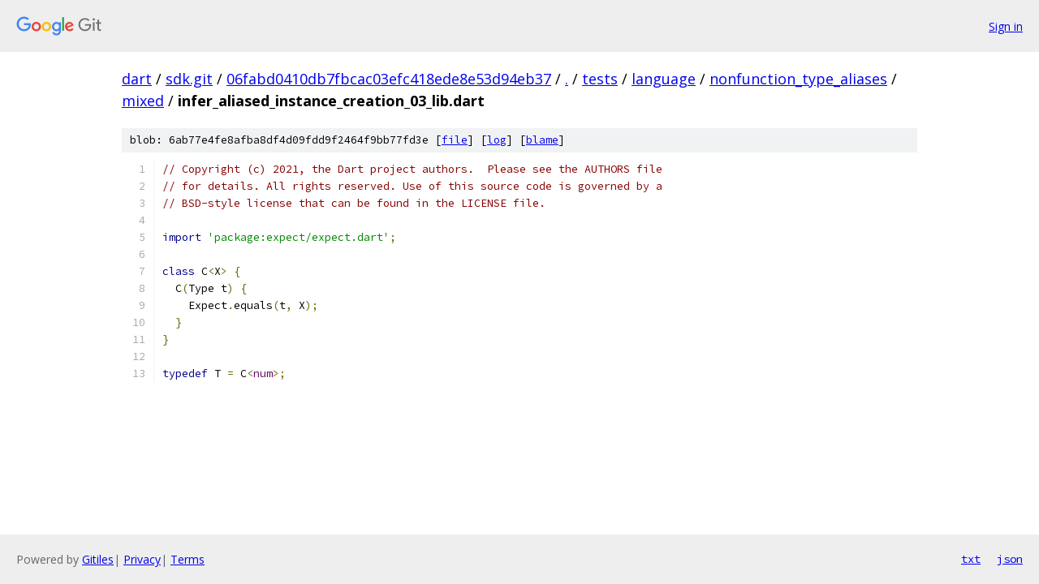

--- FILE ---
content_type: text/html; charset=utf-8
request_url: https://dart.googlesource.com/sdk.git/+/06fabd0410db7fbcac03efc418ede8e53d94eb37/tests/language/nonfunction_type_aliases/mixed/infer_aliased_instance_creation_03_lib.dart
body_size: 1331
content:
<!DOCTYPE html><html lang="en"><head><meta charset="utf-8"><meta name="viewport" content="width=device-width, initial-scale=1"><title>tests/language/nonfunction_type_aliases/mixed/infer_aliased_instance_creation_03_lib.dart - sdk.git - Git at Google</title><link rel="stylesheet" type="text/css" href="/+static/base.css"><link rel="stylesheet" type="text/css" href="/+static/prettify/prettify.css"><!-- default customHeadTagPart --></head><body class="Site"><header class="Site-header"><div class="Header"><a class="Header-image" href="/"><img src="//www.gstatic.com/images/branding/lockups/2x/lockup_git_color_108x24dp.png" width="108" height="24" alt="Google Git"></a><div class="Header-menu"> <a class="Header-menuItem" href="https://accounts.google.com/AccountChooser?faa=1&amp;continue=https://dart.googlesource.com/login/sdk.git/%2B/06fabd0410db7fbcac03efc418ede8e53d94eb37/tests/language/nonfunction_type_aliases/mixed/infer_aliased_instance_creation_03_lib.dart">Sign in</a> </div></div></header><div class="Site-content"><div class="Container "><div class="Breadcrumbs"><a class="Breadcrumbs-crumb" href="/?format=HTML">dart</a> / <a class="Breadcrumbs-crumb" href="/sdk.git/">sdk.git</a> / <a class="Breadcrumbs-crumb" href="/sdk.git/+/06fabd0410db7fbcac03efc418ede8e53d94eb37">06fabd0410db7fbcac03efc418ede8e53d94eb37</a> / <a class="Breadcrumbs-crumb" href="/sdk.git/+/06fabd0410db7fbcac03efc418ede8e53d94eb37/">.</a> / <a class="Breadcrumbs-crumb" href="/sdk.git/+/06fabd0410db7fbcac03efc418ede8e53d94eb37/tests">tests</a> / <a class="Breadcrumbs-crumb" href="/sdk.git/+/06fabd0410db7fbcac03efc418ede8e53d94eb37/tests/language">language</a> / <a class="Breadcrumbs-crumb" href="/sdk.git/+/06fabd0410db7fbcac03efc418ede8e53d94eb37/tests/language/nonfunction_type_aliases">nonfunction_type_aliases</a> / <a class="Breadcrumbs-crumb" href="/sdk.git/+/06fabd0410db7fbcac03efc418ede8e53d94eb37/tests/language/nonfunction_type_aliases/mixed">mixed</a> / <span class="Breadcrumbs-crumb">infer_aliased_instance_creation_03_lib.dart</span></div><div class="u-sha1 u-monospace BlobSha1">blob: 6ab77e4fe8afba8df4d09fdd9f2464f9bb77fd3e [<a href="/sdk.git/+/06fabd0410db7fbcac03efc418ede8e53d94eb37/tests/language/nonfunction_type_aliases/mixed/infer_aliased_instance_creation_03_lib.dart">file</a>] [<a href="/sdk.git/+log/06fabd0410db7fbcac03efc418ede8e53d94eb37/tests/language/nonfunction_type_aliases/mixed/infer_aliased_instance_creation_03_lib.dart">log</a>] [<a href="/sdk.git/+blame/06fabd0410db7fbcac03efc418ede8e53d94eb37/tests/language/nonfunction_type_aliases/mixed/infer_aliased_instance_creation_03_lib.dart">blame</a>]</div><table class="FileContents"><tr class="u-pre u-monospace FileContents-line"><td class="u-lineNum u-noSelect FileContents-lineNum" data-line-number="1"></td><td class="FileContents-lineContents" id="1"><span class="com">// Copyright (c) 2021, the Dart project authors.  Please see the AUTHORS file</span></td></tr><tr class="u-pre u-monospace FileContents-line"><td class="u-lineNum u-noSelect FileContents-lineNum" data-line-number="2"></td><td class="FileContents-lineContents" id="2"><span class="com">// for details. All rights reserved. Use of this source code is governed by a</span></td></tr><tr class="u-pre u-monospace FileContents-line"><td class="u-lineNum u-noSelect FileContents-lineNum" data-line-number="3"></td><td class="FileContents-lineContents" id="3"><span class="com">// BSD-style license that can be found in the LICENSE file.</span></td></tr><tr class="u-pre u-monospace FileContents-line"><td class="u-lineNum u-noSelect FileContents-lineNum" data-line-number="4"></td><td class="FileContents-lineContents" id="4"></td></tr><tr class="u-pre u-monospace FileContents-line"><td class="u-lineNum u-noSelect FileContents-lineNum" data-line-number="5"></td><td class="FileContents-lineContents" id="5"><span class="kwd">import</span><span class="pln"> </span><span class="str">&#39;package:expect/expect.dart&#39;</span><span class="pun">;</span></td></tr><tr class="u-pre u-monospace FileContents-line"><td class="u-lineNum u-noSelect FileContents-lineNum" data-line-number="6"></td><td class="FileContents-lineContents" id="6"></td></tr><tr class="u-pre u-monospace FileContents-line"><td class="u-lineNum u-noSelect FileContents-lineNum" data-line-number="7"></td><td class="FileContents-lineContents" id="7"><span class="kwd">class</span><span class="pln"> C</span><span class="pun">&lt;</span><span class="pln">X</span><span class="pun">&gt;</span><span class="pln"> </span><span class="pun">{</span></td></tr><tr class="u-pre u-monospace FileContents-line"><td class="u-lineNum u-noSelect FileContents-lineNum" data-line-number="8"></td><td class="FileContents-lineContents" id="8"><span class="pln">  C</span><span class="pun">(</span><span class="pln">Type t</span><span class="pun">)</span><span class="pln"> </span><span class="pun">{</span></td></tr><tr class="u-pre u-monospace FileContents-line"><td class="u-lineNum u-noSelect FileContents-lineNum" data-line-number="9"></td><td class="FileContents-lineContents" id="9"><span class="pln">    Expect</span><span class="pun">.</span><span class="pln">equals</span><span class="pun">(</span><span class="pln">t</span><span class="pun">,</span><span class="pln"> X</span><span class="pun">);</span></td></tr><tr class="u-pre u-monospace FileContents-line"><td class="u-lineNum u-noSelect FileContents-lineNum" data-line-number="10"></td><td class="FileContents-lineContents" id="10"><span class="pln">  </span><span class="pun">}</span></td></tr><tr class="u-pre u-monospace FileContents-line"><td class="u-lineNum u-noSelect FileContents-lineNum" data-line-number="11"></td><td class="FileContents-lineContents" id="11"><span class="pun">}</span></td></tr><tr class="u-pre u-monospace FileContents-line"><td class="u-lineNum u-noSelect FileContents-lineNum" data-line-number="12"></td><td class="FileContents-lineContents" id="12"></td></tr><tr class="u-pre u-monospace FileContents-line"><td class="u-lineNum u-noSelect FileContents-lineNum" data-line-number="13"></td><td class="FileContents-lineContents" id="13"><span class="kwd">typedef</span><span class="pln"> T </span><span class="pun">=</span><span class="pln"> C</span><span class="pun">&lt;</span><span class="typ">num</span><span class="pun">&gt;;</span></td></tr></table><script nonce="Ph3xtRz_lKZDzCZuLbXPwg">for (let lineNumEl of document.querySelectorAll('td.u-lineNum')) {lineNumEl.onclick = () => {window.location.hash = `#${lineNumEl.getAttribute('data-line-number')}`;};}</script></div> <!-- Container --></div> <!-- Site-content --><footer class="Site-footer"><div class="Footer"><span class="Footer-poweredBy">Powered by <a href="https://gerrit.googlesource.com/gitiles/">Gitiles</a>| <a href="https://policies.google.com/privacy">Privacy</a>| <a href="https://policies.google.com/terms">Terms</a></span><span class="Footer-formats"><a class="u-monospace Footer-formatsItem" href="?format=TEXT">txt</a> <a class="u-monospace Footer-formatsItem" href="?format=JSON">json</a></span></div></footer></body></html>